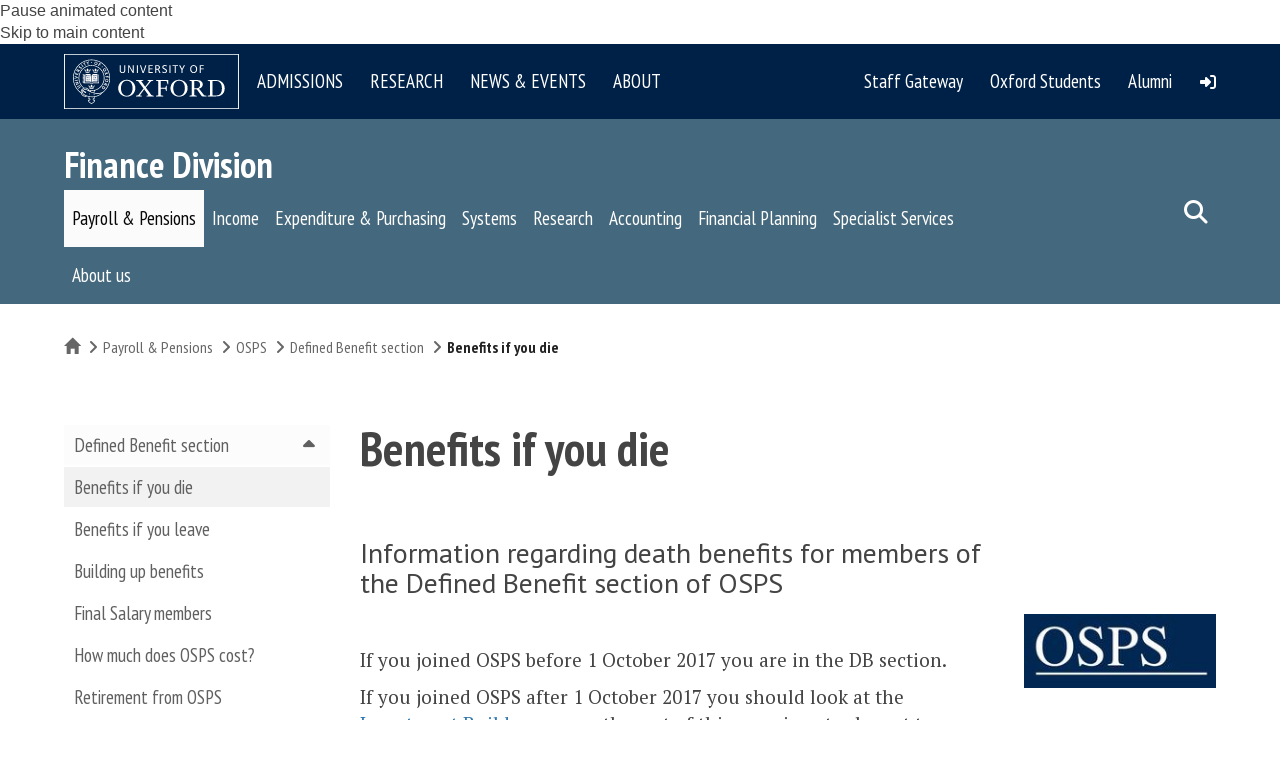

--- FILE ---
content_type: text/html; charset=utf-8
request_url: https://www.google.com/recaptcha/api2/anchor?ar=1&k=6LfNOoQkAAAAAA1_QjfypQ_NdzgMd27NfYKkCk2j&co=aHR0cHM6Ly9maW5hbmNlLmFkbWluLm94LmFjLnVrOjQ0Mw..&hl=en&type=image&v=7gg7H51Q-naNfhmCP3_R47ho&theme=light&size=normal&anchor-ms=20000&execute-ms=15000&cb=4s4ya6oekt3u
body_size: 49717
content:
<!DOCTYPE HTML><html dir="ltr" lang="en"><head><meta http-equiv="Content-Type" content="text/html; charset=UTF-8">
<meta http-equiv="X-UA-Compatible" content="IE=edge">
<title>reCAPTCHA</title>
<style type="text/css">
/* cyrillic-ext */
@font-face {
  font-family: 'Roboto';
  font-style: normal;
  font-weight: 400;
  font-stretch: 100%;
  src: url(//fonts.gstatic.com/s/roboto/v48/KFO7CnqEu92Fr1ME7kSn66aGLdTylUAMa3GUBHMdazTgWw.woff2) format('woff2');
  unicode-range: U+0460-052F, U+1C80-1C8A, U+20B4, U+2DE0-2DFF, U+A640-A69F, U+FE2E-FE2F;
}
/* cyrillic */
@font-face {
  font-family: 'Roboto';
  font-style: normal;
  font-weight: 400;
  font-stretch: 100%;
  src: url(//fonts.gstatic.com/s/roboto/v48/KFO7CnqEu92Fr1ME7kSn66aGLdTylUAMa3iUBHMdazTgWw.woff2) format('woff2');
  unicode-range: U+0301, U+0400-045F, U+0490-0491, U+04B0-04B1, U+2116;
}
/* greek-ext */
@font-face {
  font-family: 'Roboto';
  font-style: normal;
  font-weight: 400;
  font-stretch: 100%;
  src: url(//fonts.gstatic.com/s/roboto/v48/KFO7CnqEu92Fr1ME7kSn66aGLdTylUAMa3CUBHMdazTgWw.woff2) format('woff2');
  unicode-range: U+1F00-1FFF;
}
/* greek */
@font-face {
  font-family: 'Roboto';
  font-style: normal;
  font-weight: 400;
  font-stretch: 100%;
  src: url(//fonts.gstatic.com/s/roboto/v48/KFO7CnqEu92Fr1ME7kSn66aGLdTylUAMa3-UBHMdazTgWw.woff2) format('woff2');
  unicode-range: U+0370-0377, U+037A-037F, U+0384-038A, U+038C, U+038E-03A1, U+03A3-03FF;
}
/* math */
@font-face {
  font-family: 'Roboto';
  font-style: normal;
  font-weight: 400;
  font-stretch: 100%;
  src: url(//fonts.gstatic.com/s/roboto/v48/KFO7CnqEu92Fr1ME7kSn66aGLdTylUAMawCUBHMdazTgWw.woff2) format('woff2');
  unicode-range: U+0302-0303, U+0305, U+0307-0308, U+0310, U+0312, U+0315, U+031A, U+0326-0327, U+032C, U+032F-0330, U+0332-0333, U+0338, U+033A, U+0346, U+034D, U+0391-03A1, U+03A3-03A9, U+03B1-03C9, U+03D1, U+03D5-03D6, U+03F0-03F1, U+03F4-03F5, U+2016-2017, U+2034-2038, U+203C, U+2040, U+2043, U+2047, U+2050, U+2057, U+205F, U+2070-2071, U+2074-208E, U+2090-209C, U+20D0-20DC, U+20E1, U+20E5-20EF, U+2100-2112, U+2114-2115, U+2117-2121, U+2123-214F, U+2190, U+2192, U+2194-21AE, U+21B0-21E5, U+21F1-21F2, U+21F4-2211, U+2213-2214, U+2216-22FF, U+2308-230B, U+2310, U+2319, U+231C-2321, U+2336-237A, U+237C, U+2395, U+239B-23B7, U+23D0, U+23DC-23E1, U+2474-2475, U+25AF, U+25B3, U+25B7, U+25BD, U+25C1, U+25CA, U+25CC, U+25FB, U+266D-266F, U+27C0-27FF, U+2900-2AFF, U+2B0E-2B11, U+2B30-2B4C, U+2BFE, U+3030, U+FF5B, U+FF5D, U+1D400-1D7FF, U+1EE00-1EEFF;
}
/* symbols */
@font-face {
  font-family: 'Roboto';
  font-style: normal;
  font-weight: 400;
  font-stretch: 100%;
  src: url(//fonts.gstatic.com/s/roboto/v48/KFO7CnqEu92Fr1ME7kSn66aGLdTylUAMaxKUBHMdazTgWw.woff2) format('woff2');
  unicode-range: U+0001-000C, U+000E-001F, U+007F-009F, U+20DD-20E0, U+20E2-20E4, U+2150-218F, U+2190, U+2192, U+2194-2199, U+21AF, U+21E6-21F0, U+21F3, U+2218-2219, U+2299, U+22C4-22C6, U+2300-243F, U+2440-244A, U+2460-24FF, U+25A0-27BF, U+2800-28FF, U+2921-2922, U+2981, U+29BF, U+29EB, U+2B00-2BFF, U+4DC0-4DFF, U+FFF9-FFFB, U+10140-1018E, U+10190-1019C, U+101A0, U+101D0-101FD, U+102E0-102FB, U+10E60-10E7E, U+1D2C0-1D2D3, U+1D2E0-1D37F, U+1F000-1F0FF, U+1F100-1F1AD, U+1F1E6-1F1FF, U+1F30D-1F30F, U+1F315, U+1F31C, U+1F31E, U+1F320-1F32C, U+1F336, U+1F378, U+1F37D, U+1F382, U+1F393-1F39F, U+1F3A7-1F3A8, U+1F3AC-1F3AF, U+1F3C2, U+1F3C4-1F3C6, U+1F3CA-1F3CE, U+1F3D4-1F3E0, U+1F3ED, U+1F3F1-1F3F3, U+1F3F5-1F3F7, U+1F408, U+1F415, U+1F41F, U+1F426, U+1F43F, U+1F441-1F442, U+1F444, U+1F446-1F449, U+1F44C-1F44E, U+1F453, U+1F46A, U+1F47D, U+1F4A3, U+1F4B0, U+1F4B3, U+1F4B9, U+1F4BB, U+1F4BF, U+1F4C8-1F4CB, U+1F4D6, U+1F4DA, U+1F4DF, U+1F4E3-1F4E6, U+1F4EA-1F4ED, U+1F4F7, U+1F4F9-1F4FB, U+1F4FD-1F4FE, U+1F503, U+1F507-1F50B, U+1F50D, U+1F512-1F513, U+1F53E-1F54A, U+1F54F-1F5FA, U+1F610, U+1F650-1F67F, U+1F687, U+1F68D, U+1F691, U+1F694, U+1F698, U+1F6AD, U+1F6B2, U+1F6B9-1F6BA, U+1F6BC, U+1F6C6-1F6CF, U+1F6D3-1F6D7, U+1F6E0-1F6EA, U+1F6F0-1F6F3, U+1F6F7-1F6FC, U+1F700-1F7FF, U+1F800-1F80B, U+1F810-1F847, U+1F850-1F859, U+1F860-1F887, U+1F890-1F8AD, U+1F8B0-1F8BB, U+1F8C0-1F8C1, U+1F900-1F90B, U+1F93B, U+1F946, U+1F984, U+1F996, U+1F9E9, U+1FA00-1FA6F, U+1FA70-1FA7C, U+1FA80-1FA89, U+1FA8F-1FAC6, U+1FACE-1FADC, U+1FADF-1FAE9, U+1FAF0-1FAF8, U+1FB00-1FBFF;
}
/* vietnamese */
@font-face {
  font-family: 'Roboto';
  font-style: normal;
  font-weight: 400;
  font-stretch: 100%;
  src: url(//fonts.gstatic.com/s/roboto/v48/KFO7CnqEu92Fr1ME7kSn66aGLdTylUAMa3OUBHMdazTgWw.woff2) format('woff2');
  unicode-range: U+0102-0103, U+0110-0111, U+0128-0129, U+0168-0169, U+01A0-01A1, U+01AF-01B0, U+0300-0301, U+0303-0304, U+0308-0309, U+0323, U+0329, U+1EA0-1EF9, U+20AB;
}
/* latin-ext */
@font-face {
  font-family: 'Roboto';
  font-style: normal;
  font-weight: 400;
  font-stretch: 100%;
  src: url(//fonts.gstatic.com/s/roboto/v48/KFO7CnqEu92Fr1ME7kSn66aGLdTylUAMa3KUBHMdazTgWw.woff2) format('woff2');
  unicode-range: U+0100-02BA, U+02BD-02C5, U+02C7-02CC, U+02CE-02D7, U+02DD-02FF, U+0304, U+0308, U+0329, U+1D00-1DBF, U+1E00-1E9F, U+1EF2-1EFF, U+2020, U+20A0-20AB, U+20AD-20C0, U+2113, U+2C60-2C7F, U+A720-A7FF;
}
/* latin */
@font-face {
  font-family: 'Roboto';
  font-style: normal;
  font-weight: 400;
  font-stretch: 100%;
  src: url(//fonts.gstatic.com/s/roboto/v48/KFO7CnqEu92Fr1ME7kSn66aGLdTylUAMa3yUBHMdazQ.woff2) format('woff2');
  unicode-range: U+0000-00FF, U+0131, U+0152-0153, U+02BB-02BC, U+02C6, U+02DA, U+02DC, U+0304, U+0308, U+0329, U+2000-206F, U+20AC, U+2122, U+2191, U+2193, U+2212, U+2215, U+FEFF, U+FFFD;
}
/* cyrillic-ext */
@font-face {
  font-family: 'Roboto';
  font-style: normal;
  font-weight: 500;
  font-stretch: 100%;
  src: url(//fonts.gstatic.com/s/roboto/v48/KFO7CnqEu92Fr1ME7kSn66aGLdTylUAMa3GUBHMdazTgWw.woff2) format('woff2');
  unicode-range: U+0460-052F, U+1C80-1C8A, U+20B4, U+2DE0-2DFF, U+A640-A69F, U+FE2E-FE2F;
}
/* cyrillic */
@font-face {
  font-family: 'Roboto';
  font-style: normal;
  font-weight: 500;
  font-stretch: 100%;
  src: url(//fonts.gstatic.com/s/roboto/v48/KFO7CnqEu92Fr1ME7kSn66aGLdTylUAMa3iUBHMdazTgWw.woff2) format('woff2');
  unicode-range: U+0301, U+0400-045F, U+0490-0491, U+04B0-04B1, U+2116;
}
/* greek-ext */
@font-face {
  font-family: 'Roboto';
  font-style: normal;
  font-weight: 500;
  font-stretch: 100%;
  src: url(//fonts.gstatic.com/s/roboto/v48/KFO7CnqEu92Fr1ME7kSn66aGLdTylUAMa3CUBHMdazTgWw.woff2) format('woff2');
  unicode-range: U+1F00-1FFF;
}
/* greek */
@font-face {
  font-family: 'Roboto';
  font-style: normal;
  font-weight: 500;
  font-stretch: 100%;
  src: url(//fonts.gstatic.com/s/roboto/v48/KFO7CnqEu92Fr1ME7kSn66aGLdTylUAMa3-UBHMdazTgWw.woff2) format('woff2');
  unicode-range: U+0370-0377, U+037A-037F, U+0384-038A, U+038C, U+038E-03A1, U+03A3-03FF;
}
/* math */
@font-face {
  font-family: 'Roboto';
  font-style: normal;
  font-weight: 500;
  font-stretch: 100%;
  src: url(//fonts.gstatic.com/s/roboto/v48/KFO7CnqEu92Fr1ME7kSn66aGLdTylUAMawCUBHMdazTgWw.woff2) format('woff2');
  unicode-range: U+0302-0303, U+0305, U+0307-0308, U+0310, U+0312, U+0315, U+031A, U+0326-0327, U+032C, U+032F-0330, U+0332-0333, U+0338, U+033A, U+0346, U+034D, U+0391-03A1, U+03A3-03A9, U+03B1-03C9, U+03D1, U+03D5-03D6, U+03F0-03F1, U+03F4-03F5, U+2016-2017, U+2034-2038, U+203C, U+2040, U+2043, U+2047, U+2050, U+2057, U+205F, U+2070-2071, U+2074-208E, U+2090-209C, U+20D0-20DC, U+20E1, U+20E5-20EF, U+2100-2112, U+2114-2115, U+2117-2121, U+2123-214F, U+2190, U+2192, U+2194-21AE, U+21B0-21E5, U+21F1-21F2, U+21F4-2211, U+2213-2214, U+2216-22FF, U+2308-230B, U+2310, U+2319, U+231C-2321, U+2336-237A, U+237C, U+2395, U+239B-23B7, U+23D0, U+23DC-23E1, U+2474-2475, U+25AF, U+25B3, U+25B7, U+25BD, U+25C1, U+25CA, U+25CC, U+25FB, U+266D-266F, U+27C0-27FF, U+2900-2AFF, U+2B0E-2B11, U+2B30-2B4C, U+2BFE, U+3030, U+FF5B, U+FF5D, U+1D400-1D7FF, U+1EE00-1EEFF;
}
/* symbols */
@font-face {
  font-family: 'Roboto';
  font-style: normal;
  font-weight: 500;
  font-stretch: 100%;
  src: url(//fonts.gstatic.com/s/roboto/v48/KFO7CnqEu92Fr1ME7kSn66aGLdTylUAMaxKUBHMdazTgWw.woff2) format('woff2');
  unicode-range: U+0001-000C, U+000E-001F, U+007F-009F, U+20DD-20E0, U+20E2-20E4, U+2150-218F, U+2190, U+2192, U+2194-2199, U+21AF, U+21E6-21F0, U+21F3, U+2218-2219, U+2299, U+22C4-22C6, U+2300-243F, U+2440-244A, U+2460-24FF, U+25A0-27BF, U+2800-28FF, U+2921-2922, U+2981, U+29BF, U+29EB, U+2B00-2BFF, U+4DC0-4DFF, U+FFF9-FFFB, U+10140-1018E, U+10190-1019C, U+101A0, U+101D0-101FD, U+102E0-102FB, U+10E60-10E7E, U+1D2C0-1D2D3, U+1D2E0-1D37F, U+1F000-1F0FF, U+1F100-1F1AD, U+1F1E6-1F1FF, U+1F30D-1F30F, U+1F315, U+1F31C, U+1F31E, U+1F320-1F32C, U+1F336, U+1F378, U+1F37D, U+1F382, U+1F393-1F39F, U+1F3A7-1F3A8, U+1F3AC-1F3AF, U+1F3C2, U+1F3C4-1F3C6, U+1F3CA-1F3CE, U+1F3D4-1F3E0, U+1F3ED, U+1F3F1-1F3F3, U+1F3F5-1F3F7, U+1F408, U+1F415, U+1F41F, U+1F426, U+1F43F, U+1F441-1F442, U+1F444, U+1F446-1F449, U+1F44C-1F44E, U+1F453, U+1F46A, U+1F47D, U+1F4A3, U+1F4B0, U+1F4B3, U+1F4B9, U+1F4BB, U+1F4BF, U+1F4C8-1F4CB, U+1F4D6, U+1F4DA, U+1F4DF, U+1F4E3-1F4E6, U+1F4EA-1F4ED, U+1F4F7, U+1F4F9-1F4FB, U+1F4FD-1F4FE, U+1F503, U+1F507-1F50B, U+1F50D, U+1F512-1F513, U+1F53E-1F54A, U+1F54F-1F5FA, U+1F610, U+1F650-1F67F, U+1F687, U+1F68D, U+1F691, U+1F694, U+1F698, U+1F6AD, U+1F6B2, U+1F6B9-1F6BA, U+1F6BC, U+1F6C6-1F6CF, U+1F6D3-1F6D7, U+1F6E0-1F6EA, U+1F6F0-1F6F3, U+1F6F7-1F6FC, U+1F700-1F7FF, U+1F800-1F80B, U+1F810-1F847, U+1F850-1F859, U+1F860-1F887, U+1F890-1F8AD, U+1F8B0-1F8BB, U+1F8C0-1F8C1, U+1F900-1F90B, U+1F93B, U+1F946, U+1F984, U+1F996, U+1F9E9, U+1FA00-1FA6F, U+1FA70-1FA7C, U+1FA80-1FA89, U+1FA8F-1FAC6, U+1FACE-1FADC, U+1FADF-1FAE9, U+1FAF0-1FAF8, U+1FB00-1FBFF;
}
/* vietnamese */
@font-face {
  font-family: 'Roboto';
  font-style: normal;
  font-weight: 500;
  font-stretch: 100%;
  src: url(//fonts.gstatic.com/s/roboto/v48/KFO7CnqEu92Fr1ME7kSn66aGLdTylUAMa3OUBHMdazTgWw.woff2) format('woff2');
  unicode-range: U+0102-0103, U+0110-0111, U+0128-0129, U+0168-0169, U+01A0-01A1, U+01AF-01B0, U+0300-0301, U+0303-0304, U+0308-0309, U+0323, U+0329, U+1EA0-1EF9, U+20AB;
}
/* latin-ext */
@font-face {
  font-family: 'Roboto';
  font-style: normal;
  font-weight: 500;
  font-stretch: 100%;
  src: url(//fonts.gstatic.com/s/roboto/v48/KFO7CnqEu92Fr1ME7kSn66aGLdTylUAMa3KUBHMdazTgWw.woff2) format('woff2');
  unicode-range: U+0100-02BA, U+02BD-02C5, U+02C7-02CC, U+02CE-02D7, U+02DD-02FF, U+0304, U+0308, U+0329, U+1D00-1DBF, U+1E00-1E9F, U+1EF2-1EFF, U+2020, U+20A0-20AB, U+20AD-20C0, U+2113, U+2C60-2C7F, U+A720-A7FF;
}
/* latin */
@font-face {
  font-family: 'Roboto';
  font-style: normal;
  font-weight: 500;
  font-stretch: 100%;
  src: url(//fonts.gstatic.com/s/roboto/v48/KFO7CnqEu92Fr1ME7kSn66aGLdTylUAMa3yUBHMdazQ.woff2) format('woff2');
  unicode-range: U+0000-00FF, U+0131, U+0152-0153, U+02BB-02BC, U+02C6, U+02DA, U+02DC, U+0304, U+0308, U+0329, U+2000-206F, U+20AC, U+2122, U+2191, U+2193, U+2212, U+2215, U+FEFF, U+FFFD;
}
/* cyrillic-ext */
@font-face {
  font-family: 'Roboto';
  font-style: normal;
  font-weight: 900;
  font-stretch: 100%;
  src: url(//fonts.gstatic.com/s/roboto/v48/KFO7CnqEu92Fr1ME7kSn66aGLdTylUAMa3GUBHMdazTgWw.woff2) format('woff2');
  unicode-range: U+0460-052F, U+1C80-1C8A, U+20B4, U+2DE0-2DFF, U+A640-A69F, U+FE2E-FE2F;
}
/* cyrillic */
@font-face {
  font-family: 'Roboto';
  font-style: normal;
  font-weight: 900;
  font-stretch: 100%;
  src: url(//fonts.gstatic.com/s/roboto/v48/KFO7CnqEu92Fr1ME7kSn66aGLdTylUAMa3iUBHMdazTgWw.woff2) format('woff2');
  unicode-range: U+0301, U+0400-045F, U+0490-0491, U+04B0-04B1, U+2116;
}
/* greek-ext */
@font-face {
  font-family: 'Roboto';
  font-style: normal;
  font-weight: 900;
  font-stretch: 100%;
  src: url(//fonts.gstatic.com/s/roboto/v48/KFO7CnqEu92Fr1ME7kSn66aGLdTylUAMa3CUBHMdazTgWw.woff2) format('woff2');
  unicode-range: U+1F00-1FFF;
}
/* greek */
@font-face {
  font-family: 'Roboto';
  font-style: normal;
  font-weight: 900;
  font-stretch: 100%;
  src: url(//fonts.gstatic.com/s/roboto/v48/KFO7CnqEu92Fr1ME7kSn66aGLdTylUAMa3-UBHMdazTgWw.woff2) format('woff2');
  unicode-range: U+0370-0377, U+037A-037F, U+0384-038A, U+038C, U+038E-03A1, U+03A3-03FF;
}
/* math */
@font-face {
  font-family: 'Roboto';
  font-style: normal;
  font-weight: 900;
  font-stretch: 100%;
  src: url(//fonts.gstatic.com/s/roboto/v48/KFO7CnqEu92Fr1ME7kSn66aGLdTylUAMawCUBHMdazTgWw.woff2) format('woff2');
  unicode-range: U+0302-0303, U+0305, U+0307-0308, U+0310, U+0312, U+0315, U+031A, U+0326-0327, U+032C, U+032F-0330, U+0332-0333, U+0338, U+033A, U+0346, U+034D, U+0391-03A1, U+03A3-03A9, U+03B1-03C9, U+03D1, U+03D5-03D6, U+03F0-03F1, U+03F4-03F5, U+2016-2017, U+2034-2038, U+203C, U+2040, U+2043, U+2047, U+2050, U+2057, U+205F, U+2070-2071, U+2074-208E, U+2090-209C, U+20D0-20DC, U+20E1, U+20E5-20EF, U+2100-2112, U+2114-2115, U+2117-2121, U+2123-214F, U+2190, U+2192, U+2194-21AE, U+21B0-21E5, U+21F1-21F2, U+21F4-2211, U+2213-2214, U+2216-22FF, U+2308-230B, U+2310, U+2319, U+231C-2321, U+2336-237A, U+237C, U+2395, U+239B-23B7, U+23D0, U+23DC-23E1, U+2474-2475, U+25AF, U+25B3, U+25B7, U+25BD, U+25C1, U+25CA, U+25CC, U+25FB, U+266D-266F, U+27C0-27FF, U+2900-2AFF, U+2B0E-2B11, U+2B30-2B4C, U+2BFE, U+3030, U+FF5B, U+FF5D, U+1D400-1D7FF, U+1EE00-1EEFF;
}
/* symbols */
@font-face {
  font-family: 'Roboto';
  font-style: normal;
  font-weight: 900;
  font-stretch: 100%;
  src: url(//fonts.gstatic.com/s/roboto/v48/KFO7CnqEu92Fr1ME7kSn66aGLdTylUAMaxKUBHMdazTgWw.woff2) format('woff2');
  unicode-range: U+0001-000C, U+000E-001F, U+007F-009F, U+20DD-20E0, U+20E2-20E4, U+2150-218F, U+2190, U+2192, U+2194-2199, U+21AF, U+21E6-21F0, U+21F3, U+2218-2219, U+2299, U+22C4-22C6, U+2300-243F, U+2440-244A, U+2460-24FF, U+25A0-27BF, U+2800-28FF, U+2921-2922, U+2981, U+29BF, U+29EB, U+2B00-2BFF, U+4DC0-4DFF, U+FFF9-FFFB, U+10140-1018E, U+10190-1019C, U+101A0, U+101D0-101FD, U+102E0-102FB, U+10E60-10E7E, U+1D2C0-1D2D3, U+1D2E0-1D37F, U+1F000-1F0FF, U+1F100-1F1AD, U+1F1E6-1F1FF, U+1F30D-1F30F, U+1F315, U+1F31C, U+1F31E, U+1F320-1F32C, U+1F336, U+1F378, U+1F37D, U+1F382, U+1F393-1F39F, U+1F3A7-1F3A8, U+1F3AC-1F3AF, U+1F3C2, U+1F3C4-1F3C6, U+1F3CA-1F3CE, U+1F3D4-1F3E0, U+1F3ED, U+1F3F1-1F3F3, U+1F3F5-1F3F7, U+1F408, U+1F415, U+1F41F, U+1F426, U+1F43F, U+1F441-1F442, U+1F444, U+1F446-1F449, U+1F44C-1F44E, U+1F453, U+1F46A, U+1F47D, U+1F4A3, U+1F4B0, U+1F4B3, U+1F4B9, U+1F4BB, U+1F4BF, U+1F4C8-1F4CB, U+1F4D6, U+1F4DA, U+1F4DF, U+1F4E3-1F4E6, U+1F4EA-1F4ED, U+1F4F7, U+1F4F9-1F4FB, U+1F4FD-1F4FE, U+1F503, U+1F507-1F50B, U+1F50D, U+1F512-1F513, U+1F53E-1F54A, U+1F54F-1F5FA, U+1F610, U+1F650-1F67F, U+1F687, U+1F68D, U+1F691, U+1F694, U+1F698, U+1F6AD, U+1F6B2, U+1F6B9-1F6BA, U+1F6BC, U+1F6C6-1F6CF, U+1F6D3-1F6D7, U+1F6E0-1F6EA, U+1F6F0-1F6F3, U+1F6F7-1F6FC, U+1F700-1F7FF, U+1F800-1F80B, U+1F810-1F847, U+1F850-1F859, U+1F860-1F887, U+1F890-1F8AD, U+1F8B0-1F8BB, U+1F8C0-1F8C1, U+1F900-1F90B, U+1F93B, U+1F946, U+1F984, U+1F996, U+1F9E9, U+1FA00-1FA6F, U+1FA70-1FA7C, U+1FA80-1FA89, U+1FA8F-1FAC6, U+1FACE-1FADC, U+1FADF-1FAE9, U+1FAF0-1FAF8, U+1FB00-1FBFF;
}
/* vietnamese */
@font-face {
  font-family: 'Roboto';
  font-style: normal;
  font-weight: 900;
  font-stretch: 100%;
  src: url(//fonts.gstatic.com/s/roboto/v48/KFO7CnqEu92Fr1ME7kSn66aGLdTylUAMa3OUBHMdazTgWw.woff2) format('woff2');
  unicode-range: U+0102-0103, U+0110-0111, U+0128-0129, U+0168-0169, U+01A0-01A1, U+01AF-01B0, U+0300-0301, U+0303-0304, U+0308-0309, U+0323, U+0329, U+1EA0-1EF9, U+20AB;
}
/* latin-ext */
@font-face {
  font-family: 'Roboto';
  font-style: normal;
  font-weight: 900;
  font-stretch: 100%;
  src: url(//fonts.gstatic.com/s/roboto/v48/KFO7CnqEu92Fr1ME7kSn66aGLdTylUAMa3KUBHMdazTgWw.woff2) format('woff2');
  unicode-range: U+0100-02BA, U+02BD-02C5, U+02C7-02CC, U+02CE-02D7, U+02DD-02FF, U+0304, U+0308, U+0329, U+1D00-1DBF, U+1E00-1E9F, U+1EF2-1EFF, U+2020, U+20A0-20AB, U+20AD-20C0, U+2113, U+2C60-2C7F, U+A720-A7FF;
}
/* latin */
@font-face {
  font-family: 'Roboto';
  font-style: normal;
  font-weight: 900;
  font-stretch: 100%;
  src: url(//fonts.gstatic.com/s/roboto/v48/KFO7CnqEu92Fr1ME7kSn66aGLdTylUAMa3yUBHMdazQ.woff2) format('woff2');
  unicode-range: U+0000-00FF, U+0131, U+0152-0153, U+02BB-02BC, U+02C6, U+02DA, U+02DC, U+0304, U+0308, U+0329, U+2000-206F, U+20AC, U+2122, U+2191, U+2193, U+2212, U+2215, U+FEFF, U+FFFD;
}

</style>
<link rel="stylesheet" type="text/css" href="https://www.gstatic.com/recaptcha/releases/7gg7H51Q-naNfhmCP3_R47ho/styles__ltr.css">
<script nonce="TK6ZfmtRFdQMvkZhJqYVaw" type="text/javascript">window['__recaptcha_api'] = 'https://www.google.com/recaptcha/api2/';</script>
<script type="text/javascript" src="https://www.gstatic.com/recaptcha/releases/7gg7H51Q-naNfhmCP3_R47ho/recaptcha__en.js" nonce="TK6ZfmtRFdQMvkZhJqYVaw">
      
    </script></head>
<body><div id="rc-anchor-alert" class="rc-anchor-alert"></div>
<input type="hidden" id="recaptcha-token" value="[base64]">
<script type="text/javascript" nonce="TK6ZfmtRFdQMvkZhJqYVaw">
      recaptcha.anchor.Main.init("[\x22ainput\x22,[\x22bgdata\x22,\x22\x22,\[base64]/[base64]/[base64]/KE4oMTI0LHYsdi5HKSxMWihsLHYpKTpOKDEyNCx2LGwpLFYpLHYpLFQpKSxGKDE3MSx2KX0scjc9ZnVuY3Rpb24obCl7cmV0dXJuIGx9LEM9ZnVuY3Rpb24obCxWLHYpe04odixsLFYpLFZbYWtdPTI3OTZ9LG49ZnVuY3Rpb24obCxWKXtWLlg9KChWLlg/[base64]/[base64]/[base64]/[base64]/[base64]/[base64]/[base64]/[base64]/[base64]/[base64]/[base64]\\u003d\x22,\[base64]\\u003d\\u003d\x22,\[base64]/wpc5wrfCkcO6TkLDmMKCOMOEAsOYw5TCoCxvV8KRwo5yHlHCgCfCrBTDo8KFwotZPn7CtsKcwpjDrhJCbMOCw7nDnMKbWGPDrcOPwq41IkVlw6s0w6/[base64]/w5MnwovCkMKJC1UZwrZSejFrwr95FMOewpdMXsOKwoXCjXl2wpXDlMOrw6kxdgl9N8OPfStrwrluKsKEw7XCrcKWw4A3wqrDmWNKwr9OwpVfVwoIGMOYFk/DnhbCgsOHw6A1w4Fjw7B1YnpdCMKlLjrCqMK5Z8O/HV1dZDXDjnVhwq3DkVN+FsKVw5BWwq5Tw406wqdad0xYHcO1esO3w5hwwpttw6rDpcKEEMKNwodgEAgAcsKrwr1zNAwmZBUDwozDicO3K8KsNcONECzChy7CgcOeDcK5N11xw4bDnMOuS8OCwpotPcK/CXDCuMOlw7fClWnCsCZFw6/CtsOqw68qRFN2PcK0MwnCnD/CoEURwrbDjcO3w5jDsSzDpyBsJgVHY8K1wqstIsOBw71RwpNpKcKPwrfDiMOvw5oMw4/CgQp/CAvCpcOXw4JBXcKcw4DDhMKDw7jCogo/woRmWiUbUmoCw7lOwolnw7ZYJsKlHMOMw7zDrWVtOcOHw6PDhcOnNn1Xw53Ct2rDllXDvSXCg8KPdQBTJcOeacOXw5hPw7fCh2jChMOYw57CjMOfw7AeY2R7ccOXVgXDi8K8BA4cw5YkwofDqsOfw5LCl8Ogwq/Ckh9Dw4PChMKgwpx4wrfDqhd2w6TDjcKDw6JUwrk0CcK7M8OGw7XDuEZgUwB+wqnCgsKNwq/ChGXDjH/DgQbCnVfCp0vDpHkIwoQ9biXDtMKIw6fCssKMwrBOOgPCtcK0w5/Dh3dTdcKuwp3ClDBywpZaIgsPwq4qAljCmkMPw58kF3hBwq7CoFwWwphjMsKtaV7DjiHCqcOlw4nDoMK3a8Kfwr4WwoTCl8KLwpxpLcOXwpDCpsKuLcKvTUfCjcO+NzfDr35/HcKmwrHCoMOvSsKiQMKawr7CrWbCv0/CswbChyHCtcOhHgxfw5Vmw6fDicK9JnzCoC7CiwkGw7nCmMK7HsK8wps8w5NzwrzCq8KWc8O9KR/CnMKmw7vDsTrCjHHDmcKiw6NeWsOmQGwMYsKMHsKoNcKYHmIbGsKYwrANL2bCiMKgXcOKw7k9wp0qcXtRw4lvwoXDlsKbLMKEwo4Jw4fDosKRwrnDpXB1c8KGwpHDk2nCnMO/w5cZwq5ywpTCicOOw77CmDhMw6BNwrB/w73CijLDsWd4bVtAN8Kiw74PRcK6wq/Cjk3Dk8Kew7QXacO5cCzCgcO1MzQaEwokwpUnwpBLaB/DhsOCaxDDrcK6JQUuw4hLU8OrwrrCiSTCpwvCly3DjcKTwobCosO9RcKdS0DDh01XwoFjQMOiw78fwrwIL8OsI0HDg8KdasOaw5/DgsKAAHE2IsOiwprDiFEvw5TCkUXDmsO0JMOcSRXDjBbCoAfCscOjMmXDhQ40wpZ+D19PAMOUw7o7GMKFw7/Co33DkC7DgMK7w4DCpS17woTCvAp5F8KCwoLDpG7DngZxw6nDjHoPw77DgsOfScOmMcKyw6/DiQMlVRnCu2EAw6U0dEfCg00jwqXCoMO/eXULw51cwrggw7gPw7xvPsO1Z8OKwqhxw7ksQU7DsG0/P8ONwqvCrBZ0wqYrwq3DvMObGsKpP8KpAWYUwrpnwr7Cj8KxJMK8L0d7AMOkRTnDrW/[base64]/DkcOCwo/DmGXCjGoRLMKeOsOlLlPCoMO9Xgt3QcOiW05xExzDmcO7wonDg0/Dj8KVw6YCw7YIwp4LwqwDYn3CqMOmasK0P8O0IMKuaMKawpELw6RnWxYoZEo9w7rDjEbDjGJ4wqDCrcO0TDAjPy7Dm8KtHQNcGsKnahHCtMKeFS4IwqNOwpXCg8KZf2XCvxrDt8KwwpLCg8KbAR/Com/Dj2LDhcObBkDCiUcDeUvClBQywpTDlsOzV07DgCAYwoDClMOCwrDDkMKiTFgTYCM4WsOdwoNTZMOEW28iw5lhw5XCmCvDhMO/w58/b0Vswqt7w6Vlw6HDsBbCscOZw7wVwp8Uw5TDsUF1PGXDuyfDo2tkIggeUcKKw7poS8ONwrfCssKwUsOWwqLCl8OoPUlIOgfDqsOxw4gPakPDjx8ILGYoHMOeEg7CpsKAw5cmYhdEQQ/[base64]/CpklZwrZyN2vDkVnCpcKpw57CpHEqajDDnx57UsOrwpFyNwFGWT1AV2hKMXnCp1HCscKvLhHDkgzDpzjCtALDkD3DqBbCgm3DscOACcKRGW/DuMOqZVAqQSJPWWPCm20CaAxMcMK0w5fDp8OJW8O/[base64]/Dp8KJXcOZwokbw6XDtcO2w5bDqMOrwrTDvMOuKgYpaT0bwrVND8OjCsK2QldscAIPw5rDscOow6RNwqjDvGwWw4Q9w7rCpRDCiA5pw5XDhxPCosKlfCxDV0fCvMK/[base64]/NcOdw75sw5bChsK8ADwrwpXCuwEqw5DDnHltwo0Iwr1/R3DCjcOtw4XCssKFfwTCiHnCn8K/FcOzw5lldSvDrULDom4rKcO6w49WG8KLEy7CrVjDvDNKw7dQCS/[base64]/[base64]/[base64]/Cn2TCknkOHMOIQTcxfcOkB8OLIyLCjTggFE1mZh0TWMOtwohMwohZw4PDusKnfMKAJsOewpnCnMOXdRfDvsKZw6/DsSgIwqtEw4zDpMK2EcKELsOaalZ3wpd3EcOJO38FwpjDrgPDknJkwrokEBTDjcKFEXB+Rj/DpcOTw50PLcKXw7fCoMOow4DDkTMEQifCsMKiwr3Dt3IKwqHDhMOJwrYHwqvDrMK/wpLCsMKqTW0Vwp7Cuk/CpH0/wqvDmcK1wqMZF8K0w6h5CMKGwo8iPsKGwoDCssKwVMOpH8Kiw6fCukfDv8Kxw58FS8OTPMKSRsOiw7TDvsObE8OuMCrDuDJ/[base64]/VF0CwrTDglBCHgXCg8OYTMKZEV7DjMOAYsObacKVa3DDlyDCpsOVXXArSMOcQ8Kzwq3CtUPCuW87wprDocODccOVw4/Cj0XDvcOPw6PDo8K0f8KtwqPCuxQWw5pKdsOww5DDi3sxek3Dolhow7XCkcO7ZcO7wozCgMKbTcK0wqdqcMOhM8KhFcKmSUkYwqc6wrkkwoQPwpHDgEoRwr4QdD3DmQkOw53DqcOOBl8vR0UqBBbDtsKjwrvCuA0rwrQANyw3PiZlw7cJT1wOHWcFTn/[base64]/Dt8K1V1tlwpc1wrsiTcOhw703OsKRw7hQTMKpwphda8OiwoYrI8KOF8OfVMKNLsKOUsO0JnLCssK2w6IWwrTDsiXDl2vCtsKFwqcvV293I1fClcOgwoDDtiLDlcKJbsKgDHYRRcKBw4NENcORwqgrc8OfwrBHZMO/NcOFw4gUOMKyCcOywrvCunBtw7YFUHvDmWzClcKBw63CkmgBGi3DvsO/wpt+w6DCvMOsw53DrVfCrTUYOltzKsKdw7hpaMKcw5vDjMOfOcK6A8KGw7EBwpHCkgXCrcKlSyg3GljDo8OxFsOmwqrDm8KqThTCqgPDuWgow4LCucOtw7orwpXCj1jDl2LDhSltSWIQL8K6ScOFE8K5wqY8woU4dS/DmE1rw55xAwbDu8K8wrAbZ8KtwpNEe00Zw4FTwoctEsOnc03Cm2cQb8KUNBI2N8O8woxCwobDmcOmBD3DghHDsxzCmcOJHh/DgMOewrzDpVnCrsO2wp/Dlzdew4zCmsOSPR9EwpYvw70nIT3Dunp7NMOAwrRMwq3DojNBwpdZX8OhQcKowqTCqcKywr3Cn1cmwrZbwqXCncKpwoTCt1rCgMK6UsK1w7/CpzRzeFUwLlTCkMKNwoM2w4Z0wqxmb8K9EsO1wrjDrjfDiB8pw48IN33DucOTw7dRd15uJMKLwooeI8OZSGpVw74ZwoheCzzDmMOMw4DCrsK4OANGw53ClcKBwo7DqR/Dk2nCvEfCgcOJw6h0w7k/[base64]/DjMKow6EgHjfDpMOxQ2xOJ8K7wprCjMKCw6zDu8OtwovDkcOcw4fCm3QpTcKfwosTUTILw7/DhgTCucOSw7LDv8OlFsOzwqzCrsK7wo7CkgdXwownasOywoRbwqtlw7bDmcOxCGnCt1TDmQhgwpgvM8OlwpbDhMKQXMOnw7XCusKEw6xpPnTDjMKwwrfDrMOVR3XCtlp9wqTDiwEEw63CqF/CuHFZX0ZTe8OWGHc9XlDDgW/CtcOewoDCr8OWLWHCpVbCmDFgTG7CosOVw7VHw7dnwrB7woBFdgTCoCLDicO2dcO4C8KVUxoJwpjDuXcnwofCiDDCp8OPbcOGeSHCpMOGwq/DtsKuw5gSw4PCpsOTwqbDslx8wql6HULDl8Kbw6DDqsKEMSMVOT8wwpwLRsKxwqFsIMO/wrTDgsK4wp7Cn8Kyw71jw77DvMOyw45ywrMawqjCghQqccKSZndGwo3DjMOmwrpRw69hw5rDjmNSecKOPsOkH3p8E298CWMfelbCpxHCpFfDvcOOwqdyw4LDqMObbSg/ez9TwrtYDsONwq/DosOQwqhXXsOXw5MAY8KXwrYYfsKgYWLDgMKDSxLCjMKqDHksNcOVw5pzKR9DAW3CtMObQUsCDTDCmVIIw57DtjhVwq/[base64]/Ct8Okwpomw58jw74dwp/Dq8KtbcOgF8OhwoAvwqPCkFbCgcOEDEhiTMO7M8K7DVdcST7CisOMVMO/[base64]/DssKLwqDDr0MeMsOHwpXCosOYw4c4NAIsRsOqw6jCizRww6h/[base64]/[base64]/Di8KjB2vCusK7PUPDqErDiBjCtj4OfsOcAMK5bsOaw45Dw5UpwqHChcK/wrXCuyjCq8O2wroxw7nDqVzCnXRhKDMARDTCucKtwqADCcOTwq17wo0xwq0rcMKVw6/CscK4bigoOMOgwqVMw7HDkwpMFsOJeX7CucObFsK2V8O0w79jw61wd8O1OsK7E8OGwoXDosKuw47CpsOAPi/CgcO+wrR9w6HDiwxOw6RpwrbDpjokwpfDv1RywozDqcKwDgoiE8K8w6l3LEjDrlfDhcKEwrEiwrTDpljDosOMw7MIew8KwpMcw4HCo8K9AcKWwqjCt8Ohw7ciwoHDn8O/[base64]/[base64]/Ch8ObagLCqB/Djz0uM8OqwqnCr8KEw5YWw45Mw5xgTsKzS8OcFMO9woc2YcOAwr0NdVrCucKfUsOIwpjCjcOib8KKMiTDsVhgw7wzCh3ChnFgJMOSw7zDkjzCiGxML8OPAW3Cgy3DgcK2eMO+wq/[base64]/wovDvmdGM8Kvw6jCoMOOAHLDmsO3XsOEw4bCjMK3JMOSV8OcwpjCjUoPw4oGwprDjn5bdsKlTSRIw67CsjHChcOpYMOZbcOKw4vDmcO3R8K0woHDgsOJw5IRVhNRwprCj8K0w7NBRcOZcsKywpRXYcKQwrxVw6rCicOLXMOLw7jDjMKdEGLDrhDDosKfwrjCsMKobXh/[base64]/[base64]/CqWgoZAp4Zm7DksOcwoLCmBlDP8OHDsKNwrPDisKLBcOOw5obPcORw64zwqxhwpfCmMK2L8KOwrnDgsKtJMOkw5XDocOcwobDt2vDmzV/w65aEcOcwoPDhcKQSsKGw6vDncOgDyA2w4LDiMOzCsO0I8KWwqhXQsOCFMKJw59Tc8KYQhVewoHCqsOoCTQuIMKtwpHDojNQUjnCm8OWGMOXf3APQm/DjsKyWTJOe2ERIcKVZXfCnsOJacKZD8O9wr/Cp8OuaiDCgnVsw63DrMODwqrCq8O8eBfDu3DDjsOHwroxYQLClMOcw5/Cr8K8W8Krw7UhPH7CgGFhKw/DocOoAQDDvHbDshgewpkpXB/[base64]/Cu8KTX8KFw7jCoi5hw6NDEsOVw4pRJmrCpk93SMOIwo3DhcO/w5zCsl9uwo0VHgbDgifCj3PDuMOsYA4zw6HCj8Kgw6LDosOHwqjCjsOlXD/[base64]/Dh8OMwqFkwoLCgMOnwoTClsOgw5jCuMOwwqfCj8KVCsO0S8KLwpzCnHF+w6HCg3UxZ8OzPgM/CsOpw4BXw4tRw4fDusKUMEV7wpQcQ8O/wolxw7bCh1LChWzCi3oTwofCgHNOw4lMBULCskvDs8OAPsOcWg0uYcOMWMO/Km/DhRDCp8KCJhTDscOgwrnCojgsf8OgcMOlw5gjf8Ofw4DCqx1uw4PCmcOHJjrDshXCocKGw4rDiyXDqUo5CsKKHQjDtlPCu8O8w6ACW8KmY0U5W8KGw5TCuSzDn8KyIcOcw4/DncK/woFjfgzCqUzDkwszw4Z7wp/DoMKhw5/Cu8KcwpLDhDVrTsKWIFUMQBvDv1wMw4DDvVjDqmPDmMO4wrpMwp81LMKzUsO/[base64]/ClsKOMkbCpD9Ae0zCk0zCt0gYwoBtw4TDo8KYw4PDtkrDt8KLw7XCuMOewolJEcOeNcO+KBFbGkUObMKVw4pCwp5Qw4Aiw7MxwqtJw5Asw5XDssODACNmwr9rfyjDk8KaNMKfw7fCscKZbsOOPRzDr2HCocKBQT/CvsK0wo/CtMOjQsOcesOvY8OGTB7Dt8KqShVowq5aM8O5w6ApwqzDisKmZTtgwqQfYMKre8K3F3zDpXTDvsKJB8OpVcK1csKsUEdgw4EEwrx4w4V1fsOBw7fCjF/DssOLw5rDlcKew67CjsKkw4nDrcO8w73DqDNwdltydMKqwpwtdX7Cvj7DuTXCoMKfCMKgw4IiZcK3McKCXcONQ2ZvDsOrDVQqaxrCgC3DjDxvJsOmw6vDtsOpw7sRF2rDjV0/wqjDtx3Cg25Qwq7DhMOZETrDjRLCvcO9NU3CinHCqcKzN8ORWsKQw53DjcK2wq4awrPCgsOodC7Clz/CmGbClBNkw5rDgxMQT3ACMcOBYcKvw7bDnMKeWMOmwqAFDMOWwobDhcKuw6vDnMK/wr/CgGDCgCzCmmJNBw/DuBvCmyrCosOXI8KMcVc9BXTClMOKGXbDq8O8w5HCjsO6JDAZw6TDuwLDlcKKw4hLw6ICFsK9MsKbbsKUNXPDv2bCssOtIW1gw7ZswqZ1wpnDrFYzZg0fF8Oqw6NhSiHCpMOBHsOgAMKSw5BHw6XDuQHCmX/Cpw7DssKycsKpKXZJGAsAUcKcGMK6McONIEwxwpPCqVfDicOPXMKXwrXCn8O0w7BMEMK5wqXCkwbCr8Kowo3CoFZXwpEPwqzCgMKOw7PCkVDDhh4jwr3CgsKBw5gnwpDDsTIywrnClXZcHcOhKcOMw4pLw7VOw7bCmcOPOCl2w7N3w5HCqXrDkn/DuE/[base64]/DrsKKVcKqwrDDrz/DhyjCjikvw5HCnmbDrSTDvsKUWGElw6/DiybDlATClMO9TRZsKMOow7pHCEjDmsKMw4vDmMK2bcOdwrYMTDs+dRzCrgHCpsOEEsKCUUPCs3NkT8KGwpU0w5F8wqHCp8OmwpnChsOBAMOUeR/DqsOKwpHDukppwq4TS8Kow7lhaMO1LlvCrlTCu3QEDMKiK2bDj8KYwo/CixHDlyXCo8KhZW4ZwpTCgwHCuF7CtzUoLMKVQMOrJl3DmcOcwqzDp8KUTg3Cn04VBMORScOYwopyw7rCoMOdK8K2w4/CnTTCmQvCv0c0esKZfSwuw6TCuwN5TMO8wrDChH3DtwAvwq1twrpjCU7CiGvDpErDkxrDm0bDvBLCqcOxwpdOw4N2w6PCplJpwqJBwqLCnG/Ch8KZw7jCnMONUcOzwr9BMwBswpLCr8OZwpsZw7DCs8KNNXrDvwLDjxHCn8OhLcOnwpVJw4h8w6NowocNwpgdw4LDtMOxe8OqwovCn8OmScKlFMK9F8K7VsOJw6jCoS8xwqQAw4B9wrvClCfDql/CulfCmzbDul3DmSwfIFsLwrjDvgjDgsK+UmwyCh3CsMKhQz/Dsh7DmxfCs8Ksw4vDrcONC2bDjzR6wqU8w6Rhw7Jhw6ZrB8KPSGl6H3TChsKAw7A9w7YCCsOtwrZtw6nDiUTCmMK2R8Ofw6nCg8K/FMKkwonCpMKMXsONTcK5w5bDnMOiwqA9w5wnwrTDuXQKwonCixbDosKJwpFPw4PCrMKWVFfCgMODESvDqVXCoMKuNADCi8Oxw7/DrVQQwpR7w6B/EMKGU1NVfXYBw40sw6DDkwUGEsO8LMK0KMOQw6XCnMKPJD/[base64]/w5FVNTM+w5PDg8KgP8OQVMOuwqd2wrfDrD/DjcKkBj3DuQDDtMOtw7hvYGDDnVZhwoEOw60qP07DqMO0w5RSN1DCvMKFV2zDtlgKwpjCph/Cq1LDjk46wofDuSrCvwBtCTs2w4DCjXzCqMKTS1BxdMOYXlDCt8OwwrbCtT7Cu8O1AW1uwrFAw4JzDg3CoHPCjsONw7YlwrXCki/CgltJw6LDolpYTzljwowrwpbCs8OOw4cWwoRgccOaKUxHJ1EDeErDqMKKw6ZIw5EIw4rDv8K0E8KAa8ONGXXCtDLDisOhMBAcEGFRw6FpGnnDtsKPXMK/wojDllTCi8K2wrTDj8KDwprCryDCgMKyClPDm8KLwrfDrcK8w63DkcO0IFXCsXDDlsOow7LCqsOIbMKBw7rDsWIyEhoEesOWdVc4A8KrAMOdLhhtwrrClMKhXMKXVRk4wpDDmhAswqkkLMKKwqjCnXcXw5MsIcK/w5vCmMKfw6LCnMOKUcKdF0UXFwfDp8Kow4Y2wogwSF0wwrnCt3rDpcOtw6LCosK0wo7Cv8Okwq8JccKHUCzCnWrDuMKDw5k+GMKlK1/CiDDDiMO/[base64]/[base64]/CiMKiw4xiEFjClX/[base64]/CkcKiw55qEsODwrrDtEcfDsKZNgjCuCLCsUE1w4TCusKjOBRFw7fClz3CuMO2AMKRw4cPwoY9w4xTb8OcQMKqw7LCrMOPNgB9wovCn8KvwqJPfcOkw53DjAvCisOGwr1Pw5fDqMKWw7DCuMKsw5fDh8Kqw4dMw7fDssOhdWA/RcK6wrXDpMOLw5EtHhYqwqh0ZRjCt3fDj8O+w63Ch8O3f8KkSivDuns+wpckw49ZwoTCgzHDt8O+fBPDikLDv8Ogwr/DjzDDt2/DtcOcwqBCLi7CtG4xwrJCw4d7w4RxF8OSASZlw77CjMOSw7zCszvClTvCjWTCh07CvgNzd8ODAVVid8KFwrzDrQ0kwrzCrFHCtsKrFsKhcn7DscKGwr/CoT3DlTAYw77CrR83bUFhwpt2K8OSBMKXw5jChUbCrWbCqMOCRsOiSDdqckEAw5vDv8Kzw5TCj3tcfTrDnTU2LMOgKSx5cUTDuWzDo3gVw7YbwpYJTMK2wqNDw6cpwp9FL8OtfWwfGCrDu3DDtyg/[base64]/CglPCggNiwqRLFsOpQ8O4wqnCq8OZwqPCrl/Dp8O5dcKcesK4w7/DhDhCTWcoQsKUUMObC8KRwqLCqsOrw6M4w7FWw53CnywRwrXCkxjDklHCrh3Ci0oTwqDDm8KQYMODwqROaRsVwpjCicO4JVDCk3Jrw5cdw7JfLcKVeFAASsK0OEvDkh5nwp4KwpfDgsOvVsOGZcKlwo0qw73CtsKHPMKwVsKmZcKfGHw1wpLDvMKKCwXCn0/[base64]/DqwjDvxdKw7RQQMKHw57CgRDDksKJwpLDncOIw7c1JcOhwoozN8KbTMKlasK8wr/DnQBPw4NyYG8FDD85cXfDs8KgKyDDgsOeYcOlw5LCnwPCkMKXfQh2H8OoHBlTcsKbNBfDsBIlOMK4w5PDqMKIMVjDokTDvsOCw5/[base64]/DvhjCgcKLwqFPwpfCnGJuwq/DvGYYw5vDmWgQM8KGa8KUP8K+wrBrw7TDssO/K2XDhCnDqG3Clx3CrR/Dv1zDp1TDrsKjNcORZcKKIsOdB1DChiJewrzCqjd0GlAPNjPDjGXCsEXCr8KReXlswqJXwpFTw4XCvMOme1olw5/CpMK9wo/DvMKUwrbDlcOUf0LChA4eEsKnw4vDrF0rwolRcVvCqyZvw5rCrMKJZEnCpsKtf8KBwoTDtgpJIMOKwrvCuxx3KsOyw6Q/w5dSw4XDjRbDtR8rF8OTw48+w6sew4J2eMOLcT3DmMKTw7ghX8KnSsKvLUnDn8KJIQUow4Niw7fCmsKeBTfDl8KUHsOyTMKbPsOSdsOga8Oxwo/CmVZ8wpEgJMO9LsKhwrx6w7FZbcOmGsKgdcKvcMKBw6Q/eUXCrwvDocOZw7rDssONZcO6w7DDlcKHwqNbOcK0ccODw5M6w6ctw5BHw7UiwpHDh8KqwoLCjG0hYsKfBcO8wp9QwrDDu8KNw6xGByVbw7LCu15RGVnCiiEgTcK2w4dvw4zCnEtfw7zDkRXDu8KPwqTCusO1w6jClsKZwqFmZcKFCw/CpsOWG8Kdd8Ksw6wAw43DjXw8wo7DqUV0w6nDplhQWSrDtGfCrMOewqLDisO/w7loTx8Pw5zDv8KOP8OOwoVMwp/CgMK3w6DDqMKhNMOew4rClEEFw7kwRipkw4FxU8KPc2VLw58ZwovCiEkHwqLCr8OXEQIweSLDhzDCqsOQw5PDjcOzwrhFBUdAwozDmAfCmMKOYUlXwq/[base64]/[base64]/dcO4csOtwohIwojCjRvCtsKMw7LDvsKTwrcKYsO8w7UCaMKEw7LDscKJwrxhXMKzw6lfw7rCrGnCisKywrBpNcKaeFJUwrLCqMKbL8KzSlhtWsOOw5xWccK4J8KIw6gEGRkYesOLQsKZwowhJsOcf8OSw51aw7PDnxLDh8Olw5PCvn/DrsKxVUDCpcKkP8KqHcOyw6nDjwIuHMK3wpvCh8ObFsOow749w57ClzMsw60xVMKRwoXCucOzRMOVZGXCnEUVbTQsEj/CgSnDlMKROAxAwqDDiFoowqTDvMKJw6zCmMOKAUrDuwvDoxPDkkxhEsOiBh8Jwq3ClMOELcObPmAPUMKOw5QTw5zDo8Ova8KyWVfDhx/Cg8K7NcOQLcOEw4caw4TCr24obsKuwrEfwqlBw5UDw5xDwqlNwpvCvMO2QH7DontGZx3DlE/DgRQZYQQhwpwdw7vDksOGwqsdV8KzL0J+JMOqCMKbfMKbwqlgwr9WQcOjIEJSwpjCl8KYwozDsioKBWDClwVUJcKDSGLCkVnDqnnCqsKwXcOsw5PCgsOLccOKWWLCgsOmwpR6w6QWScO3wqvDlyPCq8KFfRJ1wqA5wrbCnT7Dmz/Cnx8Kwr9GGw3CpMKnwpjCs8KJd8OewpPClALDmBJdYjTCoDoMRU94w5vCscO3JMKcw5hew6zCpF/CocODWGLCm8OIwqjCslkqw7Jlw7PClFXDosO3w7M/wpIkBDrDrXPDiMK8w6s5wofCksKPwpDDlsK1CC1lwp7DljoyPWXCkMOuG8OWEMOywolwbsOnBsKxwq9XBxRjQxhuwqHCsXfDv15fPcORVTLDu8KIDxPCqMKeCcKzw75XIBzCt1ByTxzDkkU3w5dKwqHCvG4qw7RHeMKbZg0QA8O/w5lRwpdTTU9jCMOrw5kqRsKxXMKce8OpVjjCh8Ojw6U+w4/CjcOZw6fDq8KDaCTDgMOqM8KlcsOcBUfDlHjDucOhw57CsMKrw5ZiwqLDmsOOw6fCv8O5W3ZySsK6woBNw4PCuH19XT3DslRXZ8Ohw4fCqsOww7kfYcKzIMO0b8Kew4DCgAhdL8OYw7jDvVPDn8ORajwqwr/DjR81DsOyV2jCisKQw50Qwo1Nwp/Dph9ww6/Do8Oxw7nDvHJOwoLDjcObJGFCwp/Cp8KLUMKYw5BEfVQkw6Iswr7DjEQFwpTCnBtfYGDDsi7ChAXDoMKLGcKswpo3awPClTbDmjrCqwTDjFo+wrlrwqNqw5/[base64]/wp1ewolvw43CnsOYw7bCoQ/CpcK/DTvDiC3DgMKywodkwpAjTyPCpsKlMSpAYlJNDTjDmWBqw7rDjsODZsOZV8KmYRARw4s5wqXCv8Ocwrt6TcOSwph+IMOYw40ww5cNBh8mw5PCqMOKwp3Cv8K8UMO0w5dXwqfDjsO2wqo+wrpGwqDDr2YqSzrCisKaG8KPwoFZYMO/f8KZWQvDrsOENGsgwo/CnsKDI8K/NkvDihPCocKnGsKiAMOlXcO1wpwiwq/[base64]/[base64]/[base64]/[base64]/CsTTChsOBBMOdw7fDiMOWVjDDqTvDv8K3w64zVVARw44+w71Uw5vDjSXCrAUVesOYWRsNwqPChQjDg8OMO8KbP8KzNMKmw4/ChMKcw5I6IichwpDCssOiw6HCjMK+w6IVP8ONX8OQwqxww5zDgyLCjMKdw4PCqGbDgmt7Gy3Dv8Kyw6otw4fCnk7DiMO2JMKBP8OmwrvCssK4w5YmwqzDuALDq8KXw6bDkzPCusOEd8K/JsOsc0vCmcOfbsOvPmhrwpRmw5nDvknDu8O0w4Viwp8wZl13w5nDpMOSw7zDjMKtw4LDssK7w7Zmwp0PP8OTVcOpw5fDr8Okw5XDlcOXwqwJwqXDkHZLZ2t2XcOrw7kSw43CsnXCpynDpMOcwonDuh/Co8OLwr1xw4DDlDDDm2A3w64OQ8KAfcKRIkHDpsO/w6Q3A8KbeS8cVMKewrxmw53CvUrDjcOBwq4iMm9+w7QoSjF7w4AEVMOEDlXDhcKFTWTCscKENcKOYwDChEXDtsOjw5LCvMOJCw5owpNGwrM6fnl+HsKdNcKSwpHDhsKnFXvDusO1wp47wocfw6xTwrHCjcKhWcKLw53DozTCnG/Cj8OteMKmBxxIw7fDocKbw5XCgw01w4/CnsKbw5IxG8K+E8OVMsO/UFIqd8O0wpjCqg5yPcOYfytpWA7CrXvCq8KMGG5Iw6DDrGJxwq9mJA3DpiNxwp/DuVHDrE02Uh1Ew6LCqGlCbMOMwroUwp7Drwg/w4PCqFNVcsOSdcKpNcOIE8OlY0jDjT9hw5rDgGbDkSpxYMKgw5sTwqLDoMOfQcOaNFzDscOMRMOvUMKCw5nDsMK1EjIidsO7w6/CtWbCiFIdwo0BVMKXwqvCkcOEGSQRb8KAw47DilEBdMKjw47Ct1vCp8Kgw4kifHtnw6bCjnvCv8Oew4ktwovDu8KcwpjDsVtAXXnCmMOVCsK1woHCisKPwo8zw5rCp8KtbH/ChcKJJUPCp8KfKXPCiS3DnsOTQW7DrBzDm8K+wp5jO8K0HcKzdMKDXgHCuMOrWMOoK8OqQ8KawrzDhcK7Bjhxw5zCiMKeCEnCmMO3F8KjZ8OTwptqw4FHUcKRw6vDjcOCYsO5N3LCmmHCksOvwqwSwp0MwopGw7/CrQPDqWfCpGTCozTDgsKOTsO9w7rDt8OYwoHDpcKCw6nDlxB5LcOcWGLDqRM3w57DrGhWw6ZpDGjCpVHCuk7CqcKTIMOoVsOdQsO9Nj8ZUS4+wqQhTcKFw6XCjyEmw5kEwpHDg8KwTMOGw6tPw4/ChQjCuTwTV17DjE7CiDg/w7F/wrJWTG3CrcO9w4vCrMKHw4kIwqvDmsOTw6pNw60CQ8ONNsOWC8OzSMOLwr7CvcOAw7bClMKxHHMVFgdGwqTDhMO7A3fCi25nU8OZHsO3w7rDsMKNH8OXasKkwq/Du8OAwq/CiMOSYQoKw6JuwpQnK8OaJ8OUZsOUw6RNNMKVI0vCrBfDsMKlwqsuX2fDuWLDjcOASMO8ecOCCMOOw4FVI8KHTzBnYCnDrTnDhMKHw5EjIH7DomVxUiQ5cRU+YcO5wr/CssO2S8OUSk8TAkfCssONaMO/[base64]/CmScWwqbChsO+wp4IMsOqwoEVT8KvJD3Ct8OqMyTDgk7Ci3DDoyzDjMOHw5gYwq/DmlVvFyRVw7vDhUbCnzsmIgcuJMO0fsKQdFzDp8OJFnk1XmLCjkXCj8Kuw6wBw47CjsKjw7Eqw5MPw4jCqRnDmMKYRXTCun/ChTQbw5PDkMODw5ZNAMO+w5XCj0Nhw6DDvMK4w4IQw7fCtXY2IcODXwbDusKBJsO3w7YTw6wINGTDjMKVJT7CjWFpwq4xbcOMwqfDuH3CisKswpp3wqPDnQc4wrEFw6rDpT/[base64]/[base64]/PVw8w5cdXnvDmXvCvg/Do8OIw6jChRs0JGjCvH8ow5HCnMKSfj5PFFLDiAYJbMK9w4rChVzCmSzCjMO9w6/DqjHCiVvDgMOrwo7CosKnSMOzwq1XLnYGfFXCiHjCmHZZw4fDpMOLBidnFMKFwqnDvHzDqDd3wrLDqzFLccKZXQnCgynCtcOGLsOEPDjDg8OgfMKgPsK+woDDhyAsJCfDs3oswoV+wp7DiMK8Q8K/DsKUMMOTw6vDpsOfwpJ+w5AIw7HDrG3CthkbUhZ/w7w9w7LCuTZFaUwweiFFw7sXLidYFMO2w5DCszzCiVlWD8Ozwp18w6AEwrvCusOWwpESD0XDq8KtK0XCk0U9wp1ewrXDncKLfcK3w65Pwo/[base64]/EgvCjFUvczZBDl1OJWXDi8Omwr3DmcK2dsO5WTDDpxnDvsKdc8KHw5TDuhQKAjgHw6XCmMKfdjPCgMOpwo5pDMOhwqJPw5XCmQDCr8K6VDBmHRMIYMK/U3xcw7PCjjjDqHPDnVXCqcK3w47Dq3ZJSx8fwqDCkX5/[base64]/DhArDoVgbwqY4wrLDgywKw7XDmSLCjAQbw4rDmitEbMO1w7TDjCzDohYfwqNlw57DqcKkw75vTmRqPsOqCsKrNsKPwqQDw7nDjcK3wpsAUQkRD8OMHFMHK109wp7DmwXCqzlOdT85w4jDnRVXw6fColpDw6TDhQbDucKRAcOkBFYTwp/CtcK7wpjDpMO0w6PCpMOOwqzDgsKnwrzDskrDrksGw4oowrbDlFrDvsKYX1Y1YUgxw5wtD3Z/wqMrP8ONHl5VEQbCg8KYw6zDmMKIwrxOw4piwow/VB3DiTzCksKZSRpDwotXe8OKasOfwo4bdsO4woE2w6BUOWsKwrQ9w5swVsOYD1PDrivCtgMYw4DDlcKmw4DCp8Kjw6HCjwzCl2TChMKaYMODwpjCkMKyBMOjwrHDiCAmwrIxEMKnw6kiwok3wrLCsMK1HsK6wpxZw4k2Am/[base64]/SMOnwoxrwoI0ccOswp9SwrzCs8KqOsOyw7ljwrd0YcKLIsOMw5YwIcK4GMOiwrF3wo4uSQVlQ28IWsKOwpHDtzDCsFQSJEnDnsOcwrHDpsOjw63DncKhCQ02w4kZIcO8EkvDr8Kbw48Iw6HCj8O7JsOjwqTChl9OwoLCh8Ouw6FnCDRNwq/DoMKaVxlgZETCicOKwrbDoyl6P8KbwrXDosKiwpTCr8KBFyTDjWPDlsO/L8Otw45OWmcCQyLDi0ouwrHDuHlUUcKwwprCj8KJDXgDwot7wqPDuyLCvHJawro/[base64]/DmMO3RcOfIsOlwo5XT25Lf8K1w5XCrMKwfcKgJVZZAMOpw5l/wq3DlEZIwq/DpcOOwoVzwq06w7bDrTDChnjCpFnCvcKkFsK7UCQTwrzCgnzCrwwMWxjCiXnCl8OKwpjDgcOlHlwzworDvMK3TGHDicOmw41pwoxKRcKLcsOKC8KCw5ZYGsO7wq9Fw5/[base64]/CkhrDhcO+M8OUPHU9C1txesOowq0/VsK4w6QOwpF2QH8Ww4DDiU1cw4nDoULDnsOGBsKUwpF0QcKnL8O0VMOVw7DDhTFPwq/CvsOsw6ASwoPDp8O/[base64]/DqMOOw5jDs8KUJ8OYwrzDvHQmEMKqHsKxwqN6w6vDssOoeRvDjsOvLFbCrcObU8KzEgJmwr7CvwDDtgrDuMKlwqzDh8Kib3xxfMOrw6FnXHV7wovDiQ0fd8OKw7fCsMKqA0zDoDxvaVnCmDjDkMKMwqLCiCTCp8Kvw6jCuG/CoTDDjkIuBcOIC2V6MW7DlAdwanNGwp/CusO8ElFQcSXCisOqwp0RLQcyYT/CkcOxwp/DhMKGw7rCs1XDk8KSwprCu3Ulw5vCgMOMw4bCrsKOCyDDtsK0wqoywr0lwpHCh8Ogwpt9wrRBdhsbJ8ONJz/[base64]/w6zDpQbCqXXCg1pWw5PCsMK0dWzChR9gbQ/DpsOaV8KsLS3DoD/DscKNYMKzFMO0w67Ds30Gw4vDssKRPzI/[base64]/Cp1bCisO0ZHE2BE7Du0xxLsKuOAVCKcK3FsKwQE4cOCleUcO/w54Iw5xQw4fDvsK1IsOpwrMQwoDDjVh7w6Z+f8Ohw70ddDwrwp4VFMOVw6gEYcKQwqfDkcKWw44dwqtvw5glWTspJsOkw7YIGcOEw4LDhMKYwq8CfcKxGEhWwoVkH8Kgw6/DtD03wqzDrmMLwp4ZwrXDhcO1wr7Cs8KnwqHDp1IqwqDCgCENDATCmMOuw7MICkkrBjTCkAnCpjEjwox6w6XDoWUpw4fDsDPDlibCu8KeZhXDvX3Dgw43fxXCrsKeFExOw6fDp1TDnDDDpFJzw4HDt8ObwqrCgC15w6s1aMOJMMONw5TChsOqD8K1SMOTwpTDpcK/MMK4BMOJAcOfwrTCiMKNw4s9wo3DvQImw6Niw6Arw6Q8w43DuRbDpwfDi8OJwrbCvFwVwrHDrcOlO2hpwoDDsXjChQvCg2vDlERVwpYUw59cw6prMAhuPV5aLsOWJsOOwoYuw63CnUlxAmYgw7/CnsOkKMO/[base64]/DvMKHw7VHw7nCm3XDvTvCj8O4fww5D8K2bMK1wqXDl8KOR8OZQhN1JAsjwqzDq07CnMOkw7PCk8OaTMKDI1fCjj9fwofCosONwovDnsK1PRbCvF1zwrLCi8KFw4BQY2LCuzQ1wrFIwp3DmntWMsOAG0/[base64]/Cgj9MwrQmw7nCtMKwBMKlacKywp9NAkBwwrXCtsKOw7nCp8ONw7tw\x22],null,[\x22conf\x22,null,\x226LfNOoQkAAAAAA1_QjfypQ_NdzgMd27NfYKkCk2j\x22,0,null,null,null,1,[21,125,63,73,95,87,41,43,42,83,102,105,109,121],[-1442069,872],0,null,null,null,null,0,null,0,1,700,1,null,0,\[base64]/tzcYADoGZWF6dTZkEg4Iiv2INxgAOgVNZklJNBoZCAMSFR0U8JfjNw7/vqUGGcSdCRmc4owCGQ\\u003d\\u003d\x22,0,0,null,null,1,null,0,0],\x22https://finance.admin.ox.ac.uk:443\x22,null,[1,1,1],null,null,null,0,3600,[\x22https://www.google.com/intl/en/policies/privacy/\x22,\x22https://www.google.com/intl/en/policies/terms/\x22],\x22PuJc0XYcnVhm1E2vto4ItCTbpq3hw8GQ42Ndn/Ubi3w\\u003d\x22,0,0,null,1,1765646572493,0,0,[183,28,155,239],null,[139,234],\x22RC-cGcrTLsVeZljdQ\x22,null,null,null,null,null,\x220dAFcWeA4cx5adzjnYN78-JhgBrJbIJ5y9w6jeOQIwPnA1ACIEMIcsVhaTXfZv_2bJeBJ7Nl_NDQR-xGeXDCYsYAbfwT-XD7_WTg\x22,1765729372661]");
    </script></body></html>

--- FILE ---
content_type: text/css
request_url: https://finance.admin.ox.ac.uk/sites/all/modules/features/oxdrupal_core_sso/css/padlock_status.css?t5ytx7
body_size: 31
content:

span:not(.icon).padlock::before {
    font-family: "Font Awesome 5 Free Solid", "Font Awesome 5 Free", "FontAwesome" !important;
    font-weight:900;
    content: "\f023";
    margin-right:8px;
}

a.padlock::before {
    font-family: "Font Awesome 5 Free Solid", "Font Awesome 5 Free", "FontAwesome" !important;
    font-weight:900;
    content: "\f023";
    margin-right:8px;
}

body.rid-7 span:not(.icon).padlock.rid-restriction-7::before{
    font-family: "Font Awesome 5 Free Solid", "Font Awesome 5 Free", "FontAwesome" !important;
    font-weight:900;
    content: "\f09c";
    margin-right:8px;
}

body.rid-7 a.padlock.rid-restriction-7::before{
    font-family: "Font Awesome 5 Free Solid", "Font Awesome 5 Free", "FontAwesome" !important;
    font-weight:900;
    content: "\f09c";
    margin-right:8px;
}

body.rid-7 li.padlock.rid-restriction-7 > a span:not(.icon)::before{
    font-family: "Font Awesome 5 Free Solid", "Font Awesome 5 Free", "FontAwesome" !important;
    font-weight:900;
    content: "\f09c";
    margin-right:8px;
}

body.rid-21 span:not(.icon).padlock.rid-restriction-21::before{
    font-family: "Font Awesome 5 Free Solid", "Font Awesome 5 Free", "FontAwesome" !important;
    font-weight:900;
    content: "\f09c";
    margin-right:8px;
}

body.rid-21 a.padlock.rid-restriction-21::before{
    font-family: "Font Awesome 5 Free Solid", "Font Awesome 5 Free", "FontAwesome" !important;
    font-weight:900;
    content: "\f09c";
    margin-right:8px;
}

body.rid-21 li.padlock.rid-restriction-21 > a span:not(.icon)::before{
    font-family: "Font Awesome 5 Free Solid", "Font Awesome 5 Free", "FontAwesome" !important;
    font-weight:900;
    content: "\f09c";
    margin-right:8px;
}


--- FILE ---
content_type: text/css
request_url: https://finance.admin.ox.ac.uk/sites/default/files/honeypot/honeypot.css?t5ytx7
body_size: -128
content:
.your_further_comment-textfield { display: none !important; }

--- FILE ---
content_type: text/css
request_url: https://finance.admin.ox.ac.uk/sites/default/files/themes/custom/css/finance.web.ox.ac.uk/custom_settings.css?t5ytx7
body_size: 13
content:
/**
 * These are the sass font family values for this site
 **/
/* import the common subtheme styles and build the theme stylesheet with the above custom values */
/**
 This sass file corresponds to any custom settings saved in site settings
 **/
.background-image.content-position-custom #preface {
  min-height: 220px; }


--- FILE ---
content_type: application/javascript
request_url: https://finance.admin.ox.ac.uk/sites/all/modules/features/oxdrupal_core_paragraph_bundles/js/bootstrap-accordion.js?t5ytx7
body_size: 985
content:
/**
 * @file
 * Logic for remembering spate of bootstrap tabs on form submission.
 */

jQuery(document).ready(function() {
    // Show active tab on reload.
    function openAccordionLink(){
        var page_link = jQuery(this).attr("href");
        if (jQuery(page_link).closest("[id^='collapse']").length > 0) {
            jQuery(page_link).closest("[id^='collapse']").collapse("show");
        }
    }

    jQuery('.expand-all').each(function(i, v ) {
        var aria_label = (jQuery(v).attr('aria-label'));
        if (aria_label === 'Expand all') {
            aria_label = aria_label + ' links for accordion ' + (i + 1).toString();
            jQuery(v).attr('aria-label', aria_label);
        }
    });

    // Bind all anchor links to our open accordion function incase any anchors appear in accordion sections.
    jQuery("a[href^='#']").on("click", openAccordionLink);

    if (location.hash !== '' && !location.hash.startsWith('#/')) {
        // Try and open a specific section.
        jQuery(location.hash).collapse("show");
        // Next check to see if this was actually an anchor inside a collapse section.
        if (jQuery(location.hash).closest("[id^='collapse']").length > 0) {
            jQuery(location.hash).closest("[id^='collapse']").collapse("show");
        }

    }

    // Remember the hash in the URL without jumping.
    jQuery('.panel-collapse').on('show.bs.collapse', function(e) {

        if (history.pushState) {
            history.pushState(null, null, '#' + e.currentTarget.id);
        }
        else {
            location.hash = '#' + e.currentTarget.id;
        }
    });

    jQuery('.panel-collapse').on('shown.bs.collapse', function(e) {
        reinitSwipers();
    });

    function reinitSwipers() {
        if (typeof swipers != 'undefined') {
            // re-initialise our swipers to deal with any which may have been "hidden" in tabs.
            swipers.forEach(function(swiper) {
                swiper.init();
            })
        }
    }

    jQuery('.expand-all').on('click keypress', function (e) {
        if (e.which == 13 || e.which == 32 || e.type == 'click') {
            reinitSwipers();
            e.preventDefault();
            var selector = this.id;
            if (jQuery(this).text() === 'Expand All') {
                jQuery('#' + jQuery("#" + selector).closest("div").attr("id") + " .panel-collapse:not(.in)").each(function (index) {
                    jQuery(this).collapse("toggle");
                });
                jQuery(this).text('Hide All');
                jQuery(this).attr('title','Hide All');
                jQuery(this).parent().removeClass("showmore");
                jQuery(this).parent().addClass("showless");
            }
            else {
                jQuery(this).text('Expand All');
                jQuery(this).attr('title','Expand All');
                jQuery(this).parent().addClass("showmore");
                jQuery(this).parent().removeClass("showless");
                jQuery('#' + jQuery("#" + selector).closest("div").attr("id") + " .panel-collapse.in").each(function (index) {
                    jQuery(this).collapse("toggle");
                        });
            }
            return false;
        }
    });

    // Update the form action of any forms within an advanced accordion section.
    jQuery('.panel-collapse').each(function() {
        $section_id = jQuery(this).attr('id');
        jQuery(this).find('form').each(function() {
            $current_action = jQuery(this).attr('action');
            if ($current_action.indexOf('#') == -1) {
                $current_action += '#' + $section_id;
                jQuery(this).attr('action', $current_action);
            }
        });
    });

    // Update the form action of any forms within an advanced tabs tab.
    jQuery('.tab-pane').each(function() {
        $tab_id = jQuery(this).attr('id');
        jQuery(this).find('form').each(function() {
            $current_action = jQuery(this).attr('action');
            if ($current_action.indexOf('#') == -1) {
                $current_action += '#' + $tab_id;
                jQuery(this).attr('action', $current_action);
            }
        });
    });

});


--- FILE ---
content_type: application/javascript
request_url: https://finance.admin.ox.ac.uk/sites/all/modules/custom/recaptcha/js/addTitle.js?t5ytx7
body_size: 36
content:
jQuery(document).ready(function() {
   setTimeout( function () {
       if (!jQuery(".g-recaptcha iframe").attr('title')) {jQuery(".g-recaptcha iframe").attr('title', "Google recaptcha")}
       var w = jQuery(".g-recaptcha iframe").attr('width')
       var h = jQuery(".g-recaptcha iframe").attr('height')
       var b = jQuery(".g-recaptcha iframe").attr('frameborder')
       jQuery(".g-recaptcha iframe").removeAttr('width')
       jQuery(".g-recaptcha iframe").removeAttr('height')
       jQuery(".g-recaptcha iframe").attr('scrolling', 'no')
       jQuery(".g-recaptcha iframe").removeAttr('frameborder')
       jQuery(".g-recaptcha iframe").css({"width":w, "height":h, "border":b});
   }, 500)
});

--- FILE ---
content_type: application/javascript
request_url: https://finance.admin.ox.ac.uk/sites/all/modules/custom/oxdrupal_admin/js/oxdrupal_admin_modal_fix.js?t5ytx7
body_size: -26
content:
jQuery(document).ready(function() {
    jQuery(document).ajaxComplete(function () {
        // Prevent autocomplete applying to form controls within modal forms. #23719
        jQuery('body .modal-content .form-control').attr('autocomplete', 'off');
    });
});
